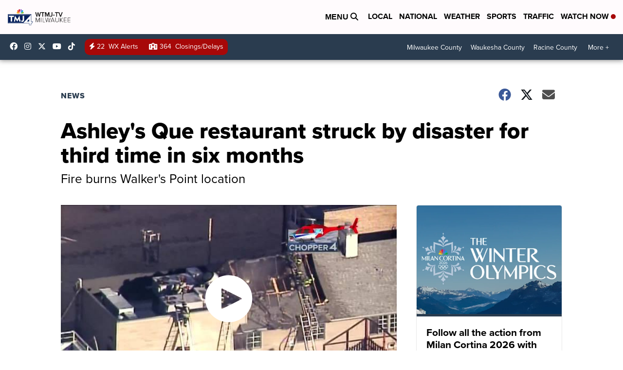

--- FILE ---
content_type: application/javascript; charset=utf-8
request_url: https://fundingchoicesmessages.google.com/f/AGSKWxWV0LkjjydBKAvSRmbU7kZVlZxAiRLthVGFRmZaITQhB4DboqbaB3xUOeegSNYo-xnM0-pzJRFxISpK800xz5uT-vPZfmLuFc0VIP6AG0oBi81YqYVWnE0aCqzMNxH2dn9xGveDcmzXUbLJSyz613P004RuI5ZgiUxlN3Q8gUh2846SBpHv0pF8lLfE/__advert_label./adprovider./ad_tpl./msnadimg./ads/cube-
body_size: -1289
content:
window['1dba99a1-b81d-4321-9414-a90ccd627cc2'] = true;